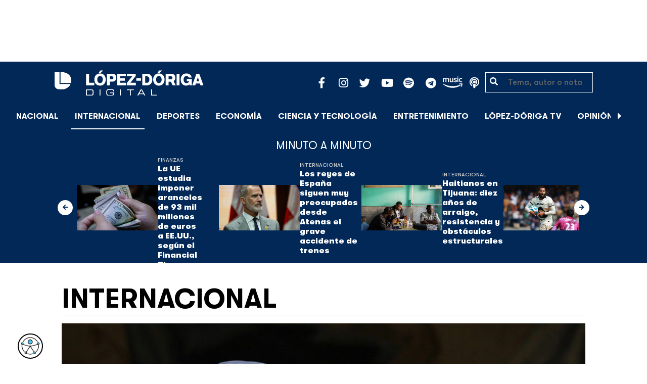

--- FILE ---
content_type: text/html; charset=UTF-8
request_url: https://lopezdoriga.com/sin-categoria/papa-remueve-a-obispo-acusado-de-encubrir-a-sacerdote-abusador/
body_size: 16667
content:
<!DOCTYPE html><html lang="es"><head><meta charset="UTF-8"><meta name="viewport" content="width=device-width, initial-scale=1, shrink-to-fit=no"><link rel='preload' as='image' imagesrcset="https://lopezdoriga.com/wp-content/uploads/2014/09/o-pope-francis-facebook1.jpg 1000w, https://lopezdoriga.com/wp-content/uploads/2014/09/o-pope-francis-facebook1-300x200.jpg 300w, https://lopezdoriga.com/wp-content/uploads/2014/09/o-pope-francis-facebook1-960x640.jpg 960w" imagesizes="(max-width: 800px) 100vw, 800px"><meta name='robots' content='index, follow, max-image-preview:large, max-snippet:-1, max-video-preview:-1' /><link rel='dns-prefetch' href='//cdn.lopezdoriga.com'><link media="all" href="https://lopezdoriga.com/wp-content/cache/autoptimize/css/autoptimize_2e2402a4cd6c5a85b15de52ee7ff9193.css" rel="stylesheet"><title>Papa remueve a obispo acusado de encubrir a sacerdote abusador</title><link rel="preload" href="https://lopezdoriga.com/wp-content/themes/lopezd-theme/assets/webfonts/fa-solid-900.woff2" as="font" type="font/woff2" crossorigin><link rel="preload" href="https://lopezdoriga.com/wp-content/themes/lopezd-theme/assets/webfonts/fa-brands-400.woff2" as="font" type="font/woff2" crossorigin><link rel="preload" href="https://lopezdoriga.com/wp-content/themes/lopezd-theme/assets/webfonts/gtwalsheimpro-bold.ttf" as="font" type="font/ttf" crossorigin><link rel="preload" href="https://lopezdoriga.com/wp-content/themes/lopezd-theme/assets/webfonts/gtwalsheimpro-medium.ttf" as="font" type="font/ttf" crossorigin><link rel="preload" href="https://lopezdoriga.com/wp-content/themes/lopezd-theme/assets/webfonts/gtwalsheimpro-condensedlight.ttf" as="font" type="font/ttf" crossorigin><link rel="canonical" href="https://lopezdoriga.com/sin-categoria/papa-remueve-a-obispo-acusado-de-encubrir-a-sacerdote-abusador/" /><meta property="og:locale" content="es_MX" /><meta property="og:type" content="article" /><meta property="og:title" content="Papa remueve a obispo acusado de encubrir a sacerdote abusador" /><meta property="og:description" content="El Papa Francisco decidió remover de su puesto al obispo paraguayo de Ciudad del Este, Ricardo Livieres Plano, quien ha sido acusado -entre otras cosas- de encubrir a un sacerdote imputado por abuso sexual contra menores. En un breve comunicado, la sala de prensa vaticana informó que el pontífice decidió quitar de su puesto a &hellip; Continued" /><meta property="og:url" content="https://lopezdoriga.com/sin-categoria/papa-remueve-a-obispo-acusado-de-encubrir-a-sacerdote-abusador/" /><meta property="og:site_name" content="López-Dóriga Digital" /><meta property="article:publisher" content="https://www.facebook.com/JoaquinLopezDoriga" /><meta property="article:published_time" content="2014-09-25T18:06:00+00:00" /><meta property="article:modified_time" content="2015-05-10T00:24:11+00:00" /><meta property="og:image" content="https://lopezdoriga.com/wp-content/uploads/2014/09/o-pope-francis-facebook1.jpg" /><meta property="og:image:width" content="1000" /><meta property="og:image:height" content="667" /><meta property="og:image:type" content="image/jpeg" /><meta name="author" content="LopezDorigaTeam" /><meta name="twitter:card" content="summary_large_image" /><meta name="twitter:creator" content="@lopezdoriga" /><meta name="twitter:site" content="@lopezdoriga" /><meta name="twitter:label1" content="Escrito por" /><meta name="twitter:data1" content="LopezDorigaTeam" /><meta name="twitter:label2" content="Tiempo de lectura" /><meta name="twitter:data2" content="4 minutos" /> <script type="application/ld+json" class="yoast-schema-graph">{"@context":"https://schema.org","@graph":[{"@type":"NewsArticle","@id":"https://lopezdoriga.com/sin-categoria/papa-remueve-a-obispo-acusado-de-encubrir-a-sacerdote-abusador/#article","isPartOf":{"@id":"https://lopezdoriga.com/sin-categoria/papa-remueve-a-obispo-acusado-de-encubrir-a-sacerdote-abusador/"},"author":{"name":"LopezDorigaTeam","@id":"https://lopezdoriga.mx/#/schema/person/a39eb95372961d043c14d468a9cf72eb"},"headline":"Papa remueve a obispo acusado de encubrir a sacerdote abusador","datePublished":"2014-09-25T18:06:00+00:00","dateModified":"2015-05-10T00:24:11+00:00","mainEntityOfPage":{"@id":"https://lopezdoriga.com/sin-categoria/papa-remueve-a-obispo-acusado-de-encubrir-a-sacerdote-abusador/"},"wordCount":736,"publisher":{"@id":"https://lopezdoriga.mx/#organization"},"image":{"@id":"https://lopezdoriga.com/sin-categoria/papa-remueve-a-obispo-acusado-de-encubrir-a-sacerdote-abusador/#primaryimage"},"thumbnailUrl":"https://lopezdoriga.com/wp-content/uploads/2014/09/o-pope-francis-facebook1.jpg","keywords":["#vaticano","abuso de menores","papa francisco"],"articleSection":["El Mundo","Internacional","Sin Categoría"],"inLanguage":"es"},{"@type":"WebPage","@id":"https://lopezdoriga.com/sin-categoria/papa-remueve-a-obispo-acusado-de-encubrir-a-sacerdote-abusador/","url":"https://lopezdoriga.com/sin-categoria/papa-remueve-a-obispo-acusado-de-encubrir-a-sacerdote-abusador/","name":"Papa remueve a obispo acusado de encubrir a sacerdote abusador","isPartOf":{"@id":"https://lopezdoriga.mx/#website"},"primaryImageOfPage":{"@id":"https://lopezdoriga.com/sin-categoria/papa-remueve-a-obispo-acusado-de-encubrir-a-sacerdote-abusador/#primaryimage"},"image":{"@id":"https://lopezdoriga.com/sin-categoria/papa-remueve-a-obispo-acusado-de-encubrir-a-sacerdote-abusador/#primaryimage"},"thumbnailUrl":"https://lopezdoriga.com/wp-content/uploads/2014/09/o-pope-francis-facebook1.jpg","datePublished":"2014-09-25T18:06:00+00:00","dateModified":"2015-05-10T00:24:11+00:00","breadcrumb":{"@id":"https://lopezdoriga.com/sin-categoria/papa-remueve-a-obispo-acusado-de-encubrir-a-sacerdote-abusador/#breadcrumb"},"inLanguage":"es","potentialAction":[{"@type":"ReadAction","target":["https://lopezdoriga.com/sin-categoria/papa-remueve-a-obispo-acusado-de-encubrir-a-sacerdote-abusador/"]}]},{"@type":"ImageObject","inLanguage":"es","@id":"https://lopezdoriga.com/sin-categoria/papa-remueve-a-obispo-acusado-de-encubrir-a-sacerdote-abusador/#primaryimage","url":"https://lopezdoriga.com/wp-content/uploads/2014/09/o-pope-francis-facebook1.jpg","contentUrl":"https://lopezdoriga.com/wp-content/uploads/2014/09/o-pope-francis-facebook1.jpg","width":1000,"height":667,"caption":"Internet"},{"@type":"BreadcrumbList","@id":"https://lopezdoriga.com/sin-categoria/papa-remueve-a-obispo-acusado-de-encubrir-a-sacerdote-abusador/#breadcrumb","itemListElement":[{"@type":"ListItem","position":1,"name":"Inicio","item":"https://lopezdoriga.com/"},{"@type":"ListItem","position":2,"name":"Internacional","item":"https://lopezdoriga.mx/internacional/"},{"@type":"ListItem","position":3,"name":"El Mundo","item":"https://lopezdoriga.mx/internacional/el-mundo/"},{"@type":"ListItem","position":4,"name":"Papa remueve a obispo acusado de encubrir a sacerdote abusador"}]},{"@type":"WebSite","@id":"https://lopezdoriga.mx/#website","url":"https://lopezdoriga.mx/","name":"López-Dóriga Digital","description":"Lo más importante que está pasando en México y en el mundo minuto a minuto. Cobertura total en López-Dóriga Digital.","publisher":{"@id":"https://lopezdoriga.mx/#organization"},"potentialAction":[{"@type":"SearchAction","target":{"@type":"EntryPoint","urlTemplate":"https://lopezdoriga.mx/?s={search_term_string}"},"query-input":{"@type":"PropertyValueSpecification","valueRequired":true,"valueName":"search_term_string"}}],"inLanguage":"es"},{"@type":"Organization","@id":"https://lopezdoriga.mx/#organization","name":"López-Dóriga Digital","url":"https://lopezdoriga.mx/","logo":{"@type":"ImageObject","inLanguage":"es","@id":"https://lopezdoriga.mx/#/schema/logo/image/","url":"https://i0.wp.com/lopezdoriga.com/wp-content/uploads/2018/10/lopezdoriga-news.png?fit=1200%2C630&ssl=1","contentUrl":"https://i0.wp.com/lopezdoriga.com/wp-content/uploads/2018/10/lopezdoriga-news.png?fit=1200%2C630&ssl=1","width":1200,"height":630,"caption":"López-Dóriga Digital"},"image":{"@id":"https://lopezdoriga.mx/#/schema/logo/image/"},"sameAs":["https://www.facebook.com/JoaquinLopezDoriga","https://x.com/lopezdoriga","https://www.instagram.com/lopezdoriga/?hl=es","https://youtube.com/channel/UCM-GvgUy0EAZU7ZwXKLarkg"]},{"@type":"Person","@id":"https://lopezdoriga.mx/#/schema/person/a39eb95372961d043c14d468a9cf72eb","name":"LopezDorigaTeam","image":{"@type":"ImageObject","inLanguage":"es","@id":"https://lopezdoriga.mx/#/schema/person/image/","url":"https://secure.gravatar.com/avatar/cf2e58e63360c6fe6e898812b7a85e22d4e0ae97d79cdd7e67e7791d93867b89?s=96&d=mm&r=g","contentUrl":"https://secure.gravatar.com/avatar/cf2e58e63360c6fe6e898812b7a85e22d4e0ae97d79cdd7e67e7791d93867b89?s=96&d=mm&r=g","caption":"LopezDorigaTeam"},"url":"https://lopezdoriga.com/author/lopezdorigateam/"}]}</script> <link rel='dns-prefetch' href='//www.googletagmanager.com' /><link rel='dns-prefetch' href='//stats.wp.com' /><link rel='preconnect' href='//c0.wp.com' /><link rel="alternate" type="application/rss+xml" title="López-Dóriga Digital &raquo; Feed" href="https://lopezdoriga.com/feed/" /><link rel="alternate" title="oEmbed (JSON)" type="application/json+oembed" href="https://lopezdoriga.com/wp-json/oembed/1.0/embed?url=https%3A%2F%2Flopezdoriga.com%2Fsin-categoria%2Fpapa-remueve-a-obispo-acusado-de-encubrir-a-sacerdote-abusador%2F" /><link rel="alternate" title="oEmbed (XML)" type="text/xml+oembed" href="https://lopezdoriga.com/wp-json/oembed/1.0/embed?url=https%3A%2F%2Flopezdoriga.com%2Fsin-categoria%2Fpapa-remueve-a-obispo-acusado-de-encubrir-a-sacerdote-abusador%2F&#038;format=xml" /> <script src="https://lopezdoriga.com/wp-includes/js/jquery/jquery.min.js?ver=3.7.1" id="jquery-core-js" type="pmdelayedscript" data-cfasync="false" data-no-optimize="1" data-no-defer="1" data-no-minify="1"></script> 
 <script src="https://www.googletagmanager.com/gtag/js?id=GT-K46MJNK" id="google_gtagjs-js" async type="pmdelayedscript" data-cfasync="false" data-no-optimize="1" data-no-defer="1" data-no-minify="1"></script> <script id="google_gtagjs-js-after" type="pmdelayedscript" data-cfasync="false" data-no-optimize="1" data-no-defer="1" data-no-minify="1">window.dataLayer = window.dataLayer || [];function gtag(){dataLayer.push(arguments);}
gtag("set","linker",{"domains":["lopezdoriga.com"]});
gtag("js", new Date());
gtag("set", "developer_id.dZTNiMT", true);
gtag("config", "GT-K46MJNK");
//# sourceURL=google_gtagjs-js-after</script> <link rel="https://api.w.org/" href="https://lopezdoriga.com/wp-json/" /><link rel="alternate" title="JSON" type="application/json" href="https://lopezdoriga.com/wp-json/wp/v2/posts/6979" /><meta name="generator" content="Site Kit by Google 1.168.0" /><script type="pmdelayedscript" data-cfasync="false" data-no-optimize="1" data-no-defer="1" data-no-minify="1">window.dataLayer = window.dataLayer || [];function gtag(){dataLayer.push(arguments);}gtag("js", new Date());gtag("config", "UA-50906806-1");</script><script type="pmdelayedscript" data-cfasync="false" data-no-optimize="1" data-no-defer="1" data-no-minify="1">//window.setInterval(()=>{if(window.googletag && googletag.pubadsReady) {console.log("Refreshing...");googletag.pubads().refresh()}},15000);</script> <script type='text/javascript'>const ThemeSetup ={"page":{"postID":"6979","is_single":"true","is_homepage":"false","is_singular":"true","is_archive":"false","post_type":"post","tags":["vaticano","abuso-de-menores","papa-francisco"],"canal":["El Mundo","Internacional","Sin Categor\u00eda"],"hide_ads":"false","exclude_adunits":[]},"canRefresh":false,"activeID":6979,"ajaxurl":"https:\/\/lopezdoriga.com\/wp-admin\/admin-ajax.php","promotedTTL":86400,"ads":{"refreshAds":true,"refresh_time":30,"prefix":"ld","network":"76814929","enableInRead":true,"inReadParagraph":3,"enableMultipleInRead":true,"inReadLimit":2,"loadOnScroll":false},"promoted":[],"loadmore":{"next":[1762122,1762120,1762114,1762111,1762109],"previous":"","initial":6979,"current":6979,"current_slug":"\/sin-categoria\/papa-remueve-a-obispo-acusado-de-encubrir-a-sacerdote-abusador\/","counter":1,"max_page":5,"previous_ids":[6979],"cats":[25]}};</script> <script type="application/ld+json">{"@context": "https://schema.org","@type": "BreadcrumbList","itemListElement": [{
            "@type": "ListItem",
            "position": 1,
            "name": "López-Dóriga Digital",
            "item": "https://lopezdoriga.com"
        },{
                "@type": "ListItem",
                "position": 2,
                "name": "Internacional",
                "item": "https://lopezdoriga.com/internacional/"
            },{
                "@type": "ListItem",
                "position": 3,
                "name": "El Mundo",
                "item": "https://lopezdoriga.com/internacional/el-mundo/"
            }]}</script> <link rel="apple-touch-icon" sizes="57x57" href="https://lopezdoriga.com/wp-content/themes/lopezd-theme/dist/images/icons/apple-touch-icon-57x57.png"><link rel="apple-touch-icon" sizes="60x60" href="https://lopezdoriga.com/wp-content/themes/lopezd-theme/dist/images/icons/apple-touch-icon-60x60.png"><link rel="apple-touch-icon" sizes="72x72" href="https://lopezdoriga.com/wp-content/themes/lopezd-theme/dist/images/icons/apple-touch-icon-72x72.png"><link rel="apple-touch-icon" sizes="76x76" href="https://lopezdoriga.com/wp-content/themes/lopezd-theme/dist/images/icons/apple-touch-icon-76x76.png"><link rel="apple-touch-icon" sizes="114x114" href="https://lopezdoriga.com/wp-content/themes/lopezd-theme/dist/images/icons/apple-touch-icon-114x114.png"><link rel="apple-touch-icon" sizes="120x120" href="https://lopezdoriga.com/wp-content/themes/lopezd-theme/dist/images/icons/apple-touch-icon-120x120.png"><link rel="apple-touch-icon" sizes="144x144" href="https://lopezdoriga.com/wp-content/themes/lopezd-theme/dist/images/icons/apple-touch-icon-144x144.png"><link rel="apple-touch-icon" sizes="152x152" href="https://lopezdoriga.com/wp-content/themes/lopezd-theme/dist/images/icons/apple-touch-icon-152x152.png"><link rel="apple-touch-icon" sizes="180x180" href="https://lopezdoriga.com/wp-content/themes/lopezd-theme/dist/images/icons/apple-touch-icon-180x180.png"><link rel="icon" type="image/png" sizes="32x32" href="https://lopezdoriga.com/wp-content/themes/lopezd-theme/dist/images/icons/favicon-32x32.png"><link rel="icon" type="image/png" sizes="192x192" href="https://lopezdoriga.com/wp-content/themes/lopezd-theme/dist/images/icons/android-chrome-192x192.png"><link rel="icon" type="image/png" sizes="16x16" href="https://lopezdoriga.com/wp-content/themes/lopezd-theme/dist/images/icons/favicon-16x16.png"><link rel="manifest" href="https://lopezdoriga.com/wp-content/themes/lopezd-theme/dist/images/icons/site.webmanifest"><link rel="mask-icon" href="https://lopezdoriga.com/wp-content/themes/lopezd-theme/dist/images/icons/safari-pinned-tab.svg" color="#000000"><meta name="msapplication-TileColor" content="#000000"><meta name="msapplication-TileImage" content="https://lopezdoriga.com/wp-content/themes/lopezd-theme/dist/images/icons/mstile-144x144.png"><meta name="theme-color" content="#000000"><link rel="shortlink" href="https://lopezdoriga.com?p=6979" /> <script type="pmdelayedscript" data-cfasync="false" data-no-optimize="1" data-no-defer="1" data-no-minify="1">//window.setInterval(()=>{if(window.googletag && googletag.pubadsReady) {console.log("Refreshing...");googletag.pubads().refresh()}},20000);</script> <script async src="https://t.seedtag.com/t/8575-2324-01.js" type="pmdelayedscript" data-cfasync="false" data-no-optimize="1" data-no-defer="1" data-no-minify="1"></script> <link rel="icon" href="https://lopezdoriga.com/wp-content/uploads/2018/02/ld-logo120-50x50.jpg" sizes="32x32" /><link rel="icon" href="https://lopezdoriga.com/wp-content/uploads/2018/02/ld-logo120.jpg" sizes="192x192" /><link rel="apple-touch-icon" href="https://lopezdoriga.com/wp-content/uploads/2018/02/ld-logo120.jpg" /><meta name="msapplication-TileImage" content="https://lopezdoriga.com/wp-content/uploads/2018/02/ld-logo120.jpg" /> <noscript><style>.perfmatters-lazy[data-src]{display:none !important;}</style></noscript> <script id="navegg" type="pmdelayedscript" data-perfmatters-type="text/javascript" data-cfasync="false" data-no-optimize="1" data-no-defer="1" data-no-minify="1">(function(n,v,g){o="Navegg";if(!n[o]){
		a=v.createElement('script');a.src=g;b=document.getElementsByTagName('script')[0];
		b.parentNode.insertBefore(a,b);n[o]=n[o]||function(parms){
		n[o].q=n[o].q||[];n[o].q.push([this, parms])};}})
	(window, document, 'https://tag.navdmp.com/universal.min.js');
	window.naveggReady = window.naveggReady||[];
	window.nvg75741 = new Navegg({
		acc: 75741
	});</script> <meta name="google-site-verification" content="hV_64eJYYPmf6jbGBP4qpnRnimK9pQyxQFfACviJqIo" />  <script type="pmdelayedscript" data-cfasync="false" data-no-optimize="1" data-no-defer="1" data-no-minify="1">!function(f,b,e,v,n,t,s)
  {if(f.fbq)return;n=f.fbq=function(){n.callMethod?
  n.callMethod.apply(n,arguments):n.queue.push(arguments)};
  if(!f._fbq)f._fbq=n;n.push=n;n.loaded=!0;n.version='2.0';
  n.queue=[];t=b.createElement(e);t.async=!0;
  t.src=v;s=b.getElementsByTagName(e)[0];
  s.parentNode.insertBefore(t,s)}(window, document,'script',
  'https://connect.facebook.net/en_US/fbevents.js');
  fbq('init', '641506476190363');
  fbq('track', 'PageView');</script> <noscript><img height="1" width="1" style="display:none"
 src="https://www.facebook.com/tr?id=641506476190363&ev=PageView&noscript=1"
/></noscript>  <script type="pmdelayedscript" data-cfasync="false" data-no-optimize="1" data-no-defer="1" data-no-minify="1">var _comscore = _comscore || [];
  _comscore.push({ c1: "2", c2: "31501735" });
  (function() {
    var s = document.createElement("script"), el = document.getElementsByTagName("script")[0]; s.async = true;
    s.src = (document.location.protocol == "https:" ? "https://sb" : "http://b") + ".scorecardresearch.com/beacon.js";
    el.parentNode.insertBefore(s, el);
  })();</script> <noscript> <img src="https://sb.scorecardresearch.com/p?c1=2&c2=31501735&cv=2.0&cj=1" /> </noscript>  <script type="text/javascript">(function() {
        var i7e_e = document.createElement("script"),
            i7e_t = window.location.host,
            i7e_n = "es-US";

        i7e_e.type = "text/javascript",
        i7e_t = "lopezdoriga.inklusion.incluirt.com",
        i7e_n = "es-US",
        i7e_e.src = ("https:" == document.location.protocol ? "https://" : "http://") + i7e_t + "/inklusion/js/frameworks_initializer.js?lng=" + i7e_n,
        document.getElementsByTagName("head")[0].appendChild(i7e_e),
        i7e_e.src;
        i7e_tab = true;
        i7e_border = "#000000"; //color de borde
        i7e_bg = "#012857"; //color de fondo del texto de Inklusion
    })()</script> <script async src="https://pagead2.googlesyndication.com/pagead/js/adsbygoogle.js?client=ca-pub-7689687428425610"
     crossorigin="anonymous"></script> </head><body data-ld="true" class="wp-singular post-template-default single single-post postid-6979 single-format-standard wp-theme-lopezd-theme papa-remueve-a-obispo-acusado-de-encubrir-a-sacerdote-abusador sidebar-primary category-el-mundo category-internacional category-sin-categoria"> <script async src="https://securepubads.g.doubleclick.net/tag/js/gpt.js" type="pmdelayedscript" data-cfasync="false" data-no-optimize="1" data-no-defer="1" data-no-minify="1"></script> <div id="gpt-passback"> <script type="pmdelayedscript" data-cfasync="false" data-no-optimize="1" data-no-defer="1" data-no-minify="1">window.googletag = window.googletag || {cmd: []};
		googletag.cmd.push(function() {
		googletag.defineSlot('/76814929/ld/ros-i-dos', [1, 1], 'gpt-passback').addService(googletag.pubads());
		googletag.enableServices();
		googletag.display('gpt-passback');
		});</script> </div><div id="wrapper"><div class="ad-fixed-top sticky-top sticky-header" data-ad-top="true" data-sticky-margin="0" data-detach-sticky="true"><div class="ad-container dfp-ad-unit ad-billboard ad-superbanner" id="ros-top-a-696d99da30df0" data-ad-type="billboard" data-slot="ros-top-a" data-ad-setup='{"postID":6979,"css":"ad-superbanner","canRefresh":true,"mappings":[],"infinitescroll":false}' data-ad-loaded="0"></div></div><header id="masthead" class="container-fluid top-header-holder"><div class="row align-items-center no-gutters justify-content-center"><div class="col-1 order-md-4 d-md-none text-left order-2"> <a href="#menubar-toggler" data-toggle="modal" data-target="#menu-left" aria-controls="main-left-nav" title="Menú" class="header-link"><i class="fas fa-bars"></i></a></div><div class="col-9 col-lg-3 flex-fill text-center text-lg-left py-2 order-3 order-lg-1"><div class="logo"> <a href="/"><img src="https://lopezdoriga.com/wp-content/themes/lopezd-theme/assets/images/ld-logo-white.svg" alt="Lopez Doriga" height="50" width="297"></a></div></div><div class="col-12 col-md-12 col-lg-5 d-flex justify-content-center justify-content-md-center justify-content-lg-end header-container__icons order-1 order-lg-2"><div class="social-media-holder"><ul class='social-media-icons'><li> <a class="social-icon-facebook" target="_blank" href="https://www.facebook.com/JoaquinLopezDoriga/" rel="noopener noreferrer"> <span class="fa-stack fa-2x"> <i class="fas fa-circle fa-stack-2x"></i> <i class="fab fa-facebook-f fa-social-icon fa-inverse fa-stack-1x" title="facebook icon"></i> </span> </a></li><li> <a class="social-icon-instagram" target="_blank" href="https://www.instagram.com/lopezdoriga/?hl=es" rel="noopener noreferrer"> <span class="fa-stack fa-2x"> <i class="fas fa-circle fa-stack-2x"></i> <i class="fab fa-instagram fa-social-icon fa-inverse fa-stack-1x" title="instagram icon"></i> </span> </a></li><li> <a class="social-icon-twitter" target="_blank" href="https://twitter.com/lopezdoriga" rel="noopener noreferrer"> <span class="fa-stack fa-2x"> <i class="fas fa-circle fa-stack-2x"></i> <i class="fab fa-twitter fa-social-icon fa-inverse fa-stack-1x" title="twitter icon"></i> </span> </a></li><li> <a class="social-icon-youtube" target="_blank" href="https://youtube.com/channel/UCM-GvgUy0EAZU7ZwXKLarkg" rel="noopener noreferrer"> <span class="fa-stack fa-2x"> <i class="fas fa-circle fa-stack-2x"></i> <i class="fab fa-youtube fa-social-icon fa-inverse fa-stack-1x" title="youtube icon"></i> </span> </a></li><li> <a class="social-icon-spotify" target="_blank" href="https://open.spotify.com/show/6PKa0zzFOjlRVANLKKWrxp" rel="noopener noreferrer"> <span class="fa-stack fa-2x"> <i class="fas fa-circle fa-stack-2x"></i> <i class="fab fa-spotify fa-social-icon fa-inverse fa-stack-1x" title="spotify icon"></i> </span> </a></li><li> <a class="social-icon-telegram" target="_blank" href="https://t.me/LopezDorigaCom" rel="noopener noreferrer"> <span class="fa-stack fa-2x"> <i class="fas fa-circle fa-stack-2x"></i> <i class="fab fa-telegram fa-social-icon fa-inverse fa-stack-1x" title="telegram icon"></i> </span> </a></li><li> <a class="social-icon-amazon" target="_blank" href="https://music.amazon.com.mx/podcasts/68a0978e-29a1-4e08-9a69-f17eb4bfab8b/joaqu%C3%ADn-l%C3%B3pez-d%C3%B3riga" rel="noopener noreferrer"> <span class="fa-stack fa-2x"> <i class="fas fa-circle fa-stack-2x"></i> <i class="fax-amazonmusic fa-social-icon fa-inverse fa-stack-1x" title="amazon icon"></i> </span> </a></li><li> <a class="social-icon-itunes" target="_blank" href="https://podcasts.apple.com/mx/podcast/joaqu%C3%ADn-l%C3%B3pez-d%C3%B3riga/id1487585093" rel="noopener noreferrer"> <span class="fa-stack fa-2x"> <i class="fas fa-circle fa-stack-2x"></i> <i class="fas fa-podcast fa-social-icon fa-inverse fa-stack-1x" title="itunes icon"></i> </span> </a></li></ul></div></div><div class="col-2 order-md-6 col-lg-2 text-center d-none d-lg-block"><form class="search-form" role="search" method="get" action="https://lopezdoriga.com/"><div class="input-group"> <i class="fas fa-search"></i> <input type="text" name="s" class="form-control" placeholder="Tema, autor o nota" /></div></form></div></div></header><div id="nav-sticky" class="sticky-top navbar-sticky"><nav id="main-navigation" class="navbar main-navbar navbar-expand"><div class="logo-navbar navbar-brand"> <a href="/" class="logo-desktop"><img src="https://lopezdoriga.com/wp-content/themes/lopezd-theme/assets/images/ld-logo-white.svg" alt="Lopez Doriga" width="267" height="62"></a> <a href="/" class="logo-mobile"><img src="https://lopezdoriga.com/wp-content/themes/lopezd-theme/assets/images/ld-logo-white.svg" alt="Lopez Doriga" width="267" height="62"></a></div><div class="navbar-brand mx-2 hideOnSticky"> <button class="scroll-control scroll-control-prev d-none" data-scroll-container="main-menu-scroll" aria-label="Avanzar a la izquierda"><i class="fas fa-caret-left"></i></button></div><div class="navbar-collapse justify-content-lg-center navbar-scroll-contain hideOnSticky"><ul id="main-menu-scroll" class="navbar-nav scrolling-wrapper scroll-with-controls scroll"><li itemscope="itemscope" itemtype="https://www.schema.org/SiteNavigationElement" id="menu-item-39261" class="menu-item menu-item-type-taxonomy menu-item-object-category nav-item menu-item-39261"><a data-category-id="7" title="Nacional" href="https://lopezdoriga.com/nacional/" class="nav-link">Nacional</a></li><li itemscope="itemscope" itemtype="https://www.schema.org/SiteNavigationElement" id="menu-item-39262" class="menu-item menu-item-type-taxonomy menu-item-object-category current-post-ancestor current-menu-parent current-post-parent nav-item menu-item-39262 active"><a aria-current="page" data-category-id="15" title="Internacional" href="https://lopezdoriga.com/internacional/" class="nav-link">Internacional</a></li><li itemscope="itemscope" itemtype="https://www.schema.org/SiteNavigationElement" id="menu-item-39278" class="menu-item menu-item-type-taxonomy menu-item-object-category nav-item menu-item-39278"><a data-category-id="5" title="Deportes" href="https://lopezdoriga.com/deportes/" class="nav-link">Deportes</a></li><li itemscope="itemscope" itemtype="https://www.schema.org/SiteNavigationElement" id="menu-item-39280" class="menu-item menu-item-type-taxonomy menu-item-object-category nav-item menu-item-39280"><a data-category-id="42" title="Economía" href="https://lopezdoriga.com/economia-y-finanzas/" class="nav-link">Economía</a></li><li itemscope="itemscope" itemtype="https://www.schema.org/SiteNavigationElement" id="menu-item-39277" class="menu-item menu-item-type-taxonomy menu-item-object-category nav-item menu-item-39277"><a data-category-id="47" title="Ciencia y Tecnología" href="https://lopezdoriga.com/ciencia-tecnologia/" class="nav-link">Ciencia y Tecnología</a></li><li itemscope="itemscope" itemtype="https://www.schema.org/SiteNavigationElement" id="menu-item-39276" class="menu-item menu-item-type-taxonomy menu-item-object-category nav-item menu-item-39276"><a data-category-id="13" title="Entretenimiento" href="https://lopezdoriga.com/entretenimiento/" class="nav-link">Entretenimiento</a></li><li itemscope="itemscope" itemtype="https://www.schema.org/SiteNavigationElement" id="menu-item-109881" class="menu-item menu-item-type-custom menu-item-object-custom nav-item menu-item-109881"><a title="López-Dóriga TV" href="https://lopezdoriga.com/lopez-doriga-tv/" class="nav-link">López-Dóriga TV</a></li><li itemscope="itemscope" itemtype="https://www.schema.org/SiteNavigationElement" id="menu-item-95091" class="menu-item menu-item-type-custom menu-item-object-custom nav-item menu-item-95091"><a title="﻿Opinión" href="https://lopezdoriga.com/opinion/" class="nav-link">﻿Opinión</a></li><li itemscope="itemscope" itemtype="https://www.schema.org/SiteNavigationElement" id="menu-item-1370212" class="lastnews menu-item menu-item-type-post_type menu-item-object-page current_page_parent nav-item menu-item-1370212 active"><a aria-current="page" title="Últimas Noticias" href="https://lopezdoriga.com/ultimas-noticias/" class="nav-link">Últimas Noticias</a></li></ul></div><div class="navbar-brand mx-2 hideOnSticky"> <button class="scroll-control scroll-control-next d-m-block" data-scroll-container="main-menu-scroll" aria-label="Avanzar a la derecha"><i class="fas fa-caret-right"></i></button></div><div class="navbar-brand d-none d-lg-block"> <a href="#search" class="search_icon" alt="Buscar" title="Buscar"><i class="fas fa-search"></i></a></div><div class="navbar-brand d-block d-md-none navbar-burger"> <a href="#menubar-toggler" data-toggle="modal" data-target="#menu-left" aria-controls="main-left-nav" title="Menú" class="header-link"><i class="fas fa-bars"></i></a></div></nav></div><div class="ad-container dfp-ad-unit ad-interstitial " id="ros-i-696d99da31d0c" data-ad-type="interstitial" data-slot="ros-i" data-ad-setup='{"postID":6979,"css":"","canRefresh":false,"mappings":[],"infinitescroll":false}' data-ad-loaded="0"></div><main class="site-main" role="main"><section class="seccion container-lastest"><div class="container col-12"><h2 class="heading-container">Minuto a Minuto</h2></div><div class="container-fluid col-lg-12 col-xl-12"><div class="row align-items-center no-gutters justify-content-center"><div class="col-12 col-lg-10 col-xl-10 d-flex"><div class="navbar-brand mx-0 mx-md-2"> <button class="scroll-control scroll-control-prev siemaLastestPrev" data-scroll-container="lastest-posts-scroll" aria-label="Avanzar a la izquierda"><i class="fas fa-arrow-left"></i></button></div><div class="siemaLastest" id="lastest-posts-scroll" data-siemastatus="inactive"><div class="scrolling-wrapper__item"><div class="box-item"> <button class="scrolling-wrapper__item__btn web-story-item" onclick="window.location = 'https://lopezdoriga.com/economia-y-finanzas/la-ue-estudia-imponer-aranceles-de-93-mil-millones-de-euros-a-ee-uu-segun-el-financial-times/';" data-story-url="https://lopezdoriga.com/economia-y-finanzas/la-ue-estudia-imponer-aranceles-de-93-mil-millones-de-euros-a-ee-uu-segun-el-financial-times/"> <img src="https://lopezdoriga.com/wp-content/uploads/2025/11/b29e33023284511e760b88bdb0b9fad590cd1671w-1024x683.jpg" class=" wp-post-image img-responsive " alt="La UE estudia imponer aranceles de 93 mil millones de euros a EE.UU., según el Financial Times" title="La UE estudia imponer aranceles de 93 mil millones de euros a EE.UU., según el Financial Times" decoding="async" srcset="https://lopezdoriga.com/wp-content/uploads/2025/11/b29e33023284511e760b88bdb0b9fad590cd1671w-1024x683.jpg 1024w, https://lopezdoriga.com/wp-content/uploads/2025/11/b29e33023284511e760b88bdb0b9fad590cd1671w-300x200.jpg 300w, https://lopezdoriga.com/wp-content/uploads/2025/11/b29e33023284511e760b88bdb0b9fad590cd1671w-768x512.jpg 768w, https://lopezdoriga.com/wp-content/uploads/2025/11/b29e33023284511e760b88bdb0b9fad590cd1671w-1536x1024.jpg 1536w, https://lopezdoriga.com/wp-content/uploads/2025/11/b29e33023284511e760b88bdb0b9fad590cd1671w.jpg 1920w" sizes="(max-width: 800px) 100vw, 800px" /> </button><div class="lastest-title"> <span class="category"> <a href="https://lopezdoriga.com/economia-y-finanzas/">Economía y Finanzas</a> </span> <a class="titulo" href="https://lopezdoriga.com/economia-y-finanzas/la-ue-estudia-imponer-aranceles-de-93-mil-millones-de-euros-a-ee-uu-segun-el-financial-times/"> La UE estudia imponer aranceles de 93 mil millones de euros a EE.UU., según el Financial Times </a><div class="excerpt">Esta lista arancelaria se preparó el año pasado y se suspendió hasta el 6 de febrero para evitar una guerra comercial a gran escala</div></div></div></div><div class="scrolling-wrapper__item"><div class="box-item"> <button class="scrolling-wrapper__item__btn web-story-item" onclick="window.location = 'https://lopezdoriga.com/internacional/los-reyes-de-espana-siguen-muy-preocupados-desde-atenas-el-grave-accidente-de-trenes/';" data-story-url="https://lopezdoriga.com/internacional/los-reyes-de-espana-siguen-muy-preocupados-desde-atenas-el-grave-accidente-de-trenes/"> <img src="https://lopezdoriga.com/wp-content/uploads/2024/09/rey-felipe-vi-espana-1024x683.jpg" class=" wp-post-image img-responsive " alt="Los reyes de España siguen muy preocupados desde Atenas el grave accidente de trenes" title="Los reyes de España siguen muy preocupados desde Atenas el grave accidente de trenes" decoding="async" srcset="https://lopezdoriga.com/wp-content/uploads/2024/09/rey-felipe-vi-espana-1024x683.jpg 1024w, https://lopezdoriga.com/wp-content/uploads/2024/09/rey-felipe-vi-espana-300x200.jpg 300w, https://lopezdoriga.com/wp-content/uploads/2024/09/rey-felipe-vi-espana-768x512.jpg 768w, https://lopezdoriga.com/wp-content/uploads/2024/09/rey-felipe-vi-espana-1536x1024.jpg 1536w, https://lopezdoriga.com/wp-content/uploads/2024/09/rey-felipe-vi-espana.jpg 1920w" sizes="(max-width: 800px) 100vw, 800px" /> </button><div class="lastest-title"> <span class="category"> <a href="https://lopezdoriga.com/internacional/">Internacional</a> </span> <a class="titulo" href="https://lopezdoriga.com/internacional/los-reyes-de-espana-siguen-muy-preocupados-desde-atenas-el-grave-accidente-de-trenes/"> Los reyes de España siguen muy preocupados desde Atenas el grave accidente de trenes </a><div class="excerpt">El accidente ocurrió esta tarde al descarrilar un convoy con más de 300 pasajeros y chocar con otro que circulaba por la vía contigua, a la altura de Adamuz, en Córdoba</div></div></div></div><div class="scrolling-wrapper__item"><div class="box-item"> <button class="scrolling-wrapper__item__btn web-story-item" onclick="window.location = 'https://lopezdoriga.com/internacional/haitianos-en-tijuana-diez-anos-de-arraigo-resistencia-y-obstaculos-estructurales/';" data-story-url="https://lopezdoriga.com/internacional/haitianos-en-tijuana-diez-anos-de-arraigo-resistencia-y-obstaculos-estructurales/"> <img src="https://lopezdoriga.com/wp-content/uploads/2026/01/haitianos-en-tijuana-diez-anos-de-arraigo-resistencia-y-obstaculos-estructurales-2-1024x678.jpg" class=" wp-post-image img-responsive " alt="Haitianos en Tijuana: diez años de arraigo, resistencia y obstáculos estructurales" title="Haitianos en Tijuana: diez años de arraigo, resistencia y obstáculos estructurales" decoding="async" srcset="https://lopezdoriga.com/wp-content/uploads/2026/01/haitianos-en-tijuana-diez-anos-de-arraigo-resistencia-y-obstaculos-estructurales-2-1024x678.jpg 1024w, https://lopezdoriga.com/wp-content/uploads/2026/01/haitianos-en-tijuana-diez-anos-de-arraigo-resistencia-y-obstaculos-estructurales-2-300x199.jpg 300w, https://lopezdoriga.com/wp-content/uploads/2026/01/haitianos-en-tijuana-diez-anos-de-arraigo-resistencia-y-obstaculos-estructurales-2-768x509.jpg 768w, https://lopezdoriga.com/wp-content/uploads/2026/01/haitianos-en-tijuana-diez-anos-de-arraigo-resistencia-y-obstaculos-estructurales-2.jpg 1200w" sizes="(max-width: 800px) 100vw, 800px" /> </button><div class="lastest-title"> <span class="category"> <a href="https://lopezdoriga.com/internacional/">Internacional</a> </span> <a class="titulo" href="https://lopezdoriga.com/internacional/haitianos-en-tijuana-diez-anos-de-arraigo-resistencia-y-obstaculos-estructurales/"> Haitianos en Tijuana: diez años de arraigo, resistencia y obstáculos estructurales </a><div class="excerpt">El flujo haitiano hacia México se intensificó tras el terremoto del 12 de enero de 2010, que dejó más de 200 mil muertos y millones de personas desplazadas en Haití</div></div></div></div><div class="scrolling-wrapper__item"><div class="box-item"> <button class="scrolling-wrapper__item__btn web-story-item" onclick="window.location = 'https://lopezdoriga.com/deportes/juninho-rescata-el-empate-para-pumas-ante-leon/';" data-story-url="https://lopezdoriga.com/deportes/juninho-rescata-el-empate-para-pumas-ante-leon/"> <img src="https://lopezdoriga.com/wp-content/uploads/2026/01/juninho-rescata-el-empate-para-pumas-ante-leon-3-1024x683.jpg" class=" wp-post-image img-responsive " alt="Juninho rescata el empate para Pumas ante León" title="Juninho rescata el empate para Pumas ante León" decoding="async" srcset="https://lopezdoriga.com/wp-content/uploads/2026/01/juninho-rescata-el-empate-para-pumas-ante-leon-3-1024x683.jpg 1024w, https://lopezdoriga.com/wp-content/uploads/2026/01/juninho-rescata-el-empate-para-pumas-ante-leon-3-300x200.jpg 300w, https://lopezdoriga.com/wp-content/uploads/2026/01/juninho-rescata-el-empate-para-pumas-ante-leon-3-768x512.jpg 768w, https://lopezdoriga.com/wp-content/uploads/2026/01/juninho-rescata-el-empate-para-pumas-ante-leon-3.jpg 1200w" sizes="(max-width: 800px) 100vw, 800px" /> </button><div class="lastest-title"> <span class="category"> <a href="https://lopezdoriga.com/deportes/">Deportes</a> </span> <a class="titulo" href="https://lopezdoriga.com/deportes/juninho-rescata-el-empate-para-pumas-ante-leon/"> Juninho rescata el empate para Pumas ante León </a><div class="excerpt">El colombiano Diber Cambindo le dio ventaja a León, alcanzado en el segundo tiempo por un cabezazo de Juninho</div></div></div></div><div class="scrolling-wrapper__item"><div class="box-item"> <button class="scrolling-wrapper__item__btn web-story-item" onclick="window.location = 'https://lopezdoriga.com/deportes/recogepelotas-se-desmaya-durante-abierto-de-australia-tenista-la-ayudo/';" data-story-url="https://lopezdoriga.com/deportes/recogepelotas-se-desmaya-durante-abierto-de-australia-tenista-la-ayudo/"> <img src="https://lopezdoriga.com/wp-content/uploads/2026/01/caida-de-recogepelotas-durante-el-abierto-de-australia-1024x631.jpg" class=" wp-post-image img-responsive " alt="Recogepelotas se desmaya durante Abierto de Australia; tenista la ayudó" title="Recogepelotas se desmaya durante Abierto de Australia; tenista la ayudó" decoding="async" srcset="https://lopezdoriga.com/wp-content/uploads/2026/01/caida-de-recogepelotas-durante-el-abierto-de-australia-1024x631.jpg 1024w, https://lopezdoriga.com/wp-content/uploads/2026/01/caida-de-recogepelotas-durante-el-abierto-de-australia-300x185.jpg 300w, https://lopezdoriga.com/wp-content/uploads/2026/01/caida-de-recogepelotas-durante-el-abierto-de-australia-768x474.jpg 768w, https://lopezdoriga.com/wp-content/uploads/2026/01/caida-de-recogepelotas-durante-el-abierto-de-australia.jpg 1200w" sizes="(max-width: 800px) 100vw, 800px" /> </button><div class="lastest-title"> <span class="category"> <a href="https://lopezdoriga.com/deportes/">Deportes</a> </span> <a class="titulo" href="https://lopezdoriga.com/deportes/recogepelotas-se-desmaya-durante-abierto-de-australia-tenista-la-ayudo/"> Recogepelotas se desmaya durante Abierto de Australia; tenista la ayudó </a><div class="excerpt">La tenista Zeynep Sonmez auxilió a la recogepelotas que se desmayó durante el Abierto de Australia</div></div></div></div><div class="scrolling-wrapper__item"><div class="box-item"> <button class="scrolling-wrapper__item__btn web-story-item" onclick="window.location = 'https://lopezdoriga.com/ultimas-noticias/';" data-story-url="https://lopezdoriga.com/ultimas-noticias/"> <img loading="lazy" width="100" height="100" src="/wp-content/themes/lopezd-theme/assets/images/icono.svg?v=2" alt="Entradas de prueba" title="Ver Más Noticias"></button> <span class="lastest-title"> <a href="https://lopezdoriga.com/ultimas-noticias/"><b>Ver más noticias</b></a> </span></div></div></div><div class="navbar-brand mx-0 mx-md-2"> <button class="scroll-control scroll-control-next siemaLastestNext" data-scroll-container="lastest-posts-scroll" aria-label="Avanzar a la derecha"><i class="fas fa-arrow-right"></i></button></div></div></div></div></section><section class="articles-container py-2"><article data-postid="6979" id="post-6979" class="post article-layout container-fluid post-6979 type-post status-publish format-standard has-post-thumbnail hentry category-el-mundo category-internacional category-sin-categoria tag-vaticano tag-abuso-de-menores tag-papa-francisco" data-slug='/sin-categoria/papa-remueve-a-obispo-acusado-de-encubrir-a-sacerdote-abusador/' data-post-id='6979' data-meta='{&quot;id&quot;:&quot;6979&quot;,&quot;infinitescroll_off&quot;:&quot;false&quot;,&quot;exclude_adunits&quot;:[],&quot;hide_adx&quot;:&quot;false&quot;,&quot;hide_ads&quot;:&quot;false&quot;,&quot;canal&quot;:[&quot;El Mundo&quot;,&quot;Internacional&quot;,&quot;Sin Categor\u00eda&quot;],&quot;tags&quot;:[&quot;vaticano&quot;,&quot;abuso-de-menores&quot;,&quot;papa-francisco&quot;],&quot;seo&quot;:&quot;Papa remueve a obispo acusado de encubrir a sacerdote abusador&quot;}' ><div class="row"><div class="entry-content entry-grid mx-auto col-12 col-lg-12 col-xl-10"><div class="entry-grid__content-area entry-main-text"><header class="entry-header mb-4"><div class="entry-info entry-info-cat  mb-0 mb-lg-3"> <a class="my-3 article-item__cat bordered-title align-self-center" href="https://lopezdoriga.com/internacional/">Internacional</a></div><div class="post-thumbnail m-0 mb-2"><div class="photo-container"> <img src="https://lopezdoriga.com/wp-content/uploads/2014/09/o-pope-francis-facebook1.jpg" class="w-100 wp-post-image img-responsive " alt="Papa remueve a obispo acusado de encubrir a sacerdote abusador" title="Papa remueve a obispo acusado de encubrir a sacerdote abusador" decoding="async" srcset="https://lopezdoriga.com/wp-content/uploads/2014/09/o-pope-francis-facebook1.jpg 1000w, https://lopezdoriga.com/wp-content/uploads/2014/09/o-pope-francis-facebook1-300x200.jpg 300w, https://lopezdoriga.com/wp-content/uploads/2014/09/o-pope-francis-facebook1-960x640.jpg 960w" sizes="(max-width: 1000px) 100vw, 1000px" /><div class="caption"> <span> Internet </span></div></div></div><div class="entry-info entry-info-header mb-0 mb-lg-2"><div class="entry-info-header-block"><h1 class="entry-title"><a href="https://lopezdoriga.com/sin-categoria/papa-remueve-a-obispo-acusado-de-encubrir-a-sacerdote-abusador/" rel="bookmark" title="Papa remueve a obispo acusado de encubrir a sacerdote abusador">Papa remueve a obispo acusado de encubrir a sacerdote abusador</a></h1></div><div class="entry-grid__sharebar"><ul class="social-sharebar-row list-unstyled d-flex flex-row justify-content-center align-items-center align-content-start single-share"><li><a href="https://www.facebook.com/sharer.php?u=https://lopezdoriga.com/sin-categoria/papa-remueve-a-obispo-acusado-de-encubrir-a-sacerdote-abusador/" target="_blank" class="fb share-link" data-social-network="Facebook" title="¡Compartir en Facebook!" rel="nofollow noopener noreferrer"><i class="fab fa-facebook-f"></i></a></li><li><a href="https://twitter.com/intent/tweet?url=https://lopezdoriga.com/sin-categoria/papa-remueve-a-obispo-acusado-de-encubrir-a-sacerdote-abusador/&text= Papa remueve a obispo acusado de encubrir a sacerdote abusador " target="_blank" data-social-network="Twitter" class="tw share-link" title="¡Compartir en Twitter!" rel="nofollow noopener noreferrer"><i class="fab fa-twitter"></i></a></li><li><a href="https://api.whatsapp.com/send?text=https://lopezdoriga.com/sin-categoria/papa-remueve-a-obispo-acusado-de-encubrir-a-sacerdote-abusador/" data-action="share/whatsapp/share" data-social-network="WhatsApp" target="_blank" class="whatsapp share-link" title="¡Compartir en WhatsApp!" rel="nofollow noopener noreferrer"><i class="fab fa-whatsapp"></i></a></li><li><a href="https://www.linkedin.com/sharing/share-offsite/?url=https://lopezdoriga.com/sin-categoria/papa-remueve-a-obispo-acusado-de-encubrir-a-sacerdote-abusador/" data-action="share/linkedin/share" data-social-network="LinkedIn" target="_blank" class="linkedin share-link" title="¡Compartir en LinkedIn!" rel="nofollow noopener noreferrer"><i class="fab fa-linkedin"></i></a></li><li><a href="/cdn-cgi/l/email-protection#[base64]" data-action="share/mail/share" data-social-network="Mail" target="_blank" class="email share-link" title="¡Compartir por Correo!" rel="nofollow noopener noreferrer"><i class="fas fa-envelope"></i></a></li></ul><div class="mt-5"><div class="ad-container dfp-ad-unit ad-billboardboxmobile ad-superbanner" id="ros-top-b-696d99da34501" data-ad-type="billboardboxmobile" data-slot="ros-top-b" data-ad-setup='{"postID":6979,"css":"ad-superbanner","canRefresh":true,"mappings":[],"infinitescroll":false}' data-ad-loaded="0"></div></div></div><div class="entry-excerpt px-0 pb-3"><p><p>El Papa Francisco decidió remover de su puesto al obispo paraguayo de Ciudad del Este, Ricardo Livieres Plano, quien ha sido acusado -entre otras cosas- de encubrir a un sacerdote imputado por abuso sexual contra menores. En un breve comunicado, la sala de prensa vaticana informó que el pontífice decidió quitar de su puesto a &hellip; <a href="https://lopezdoriga.com/sin-categoria/papa-remueve-a-obispo-acusado-de-encubrir-a-sacerdote-abusador/">Continued</a></p></p><div class="article-item__date mb-auto align-self-center pb-2"> <span>septiembre 25, 2014</span></div></div></div> <script data-cfasync="false" src="/cdn-cgi/scripts/5c5dd728/cloudflare-static/email-decode.min.js"></script><script src="https://www.googletagservices.com/tag/js/gpt.js" type="pmdelayedscript" data-cfasync="false" data-no-optimize="1" data-no-defer="1" data-no-minify="1">googletag.pubads().definePassback('/117913022/lopezdoriga/1x1', [1, 1]).display();</script> </header></div><div class="entry-grid__content-area2 entry-main-text"><div class="row"><div class="col-12 col-lg-8"><div class="article-content"><p>El Papa Francisco decidió remover de su puesto al obispo paraguayo de Ciudad del Este, Ricardo Livieres Plano, quien ha sido acusado -entre otras cosas- de encubrir a un sacerdote imputado por abuso sexual contra menores.</p><p> En un breve comunicado, la sala de prensa vaticana informó que el pontífice decidió quitar de su puesto a Livieres y nombró administrador apostólico “sede vacante” de esa diócesis a Ricardo Jorge Valenzuela, actual obispo de Villarrica del Espíritu Santo.</p><p> Un comunicado explicativo atribuyó la “ardua decisión” a “serias razones pastorales”, aunque no detalló cuáles fueron los verdaderos motivos.</p><p> Estableció que la “sucesión” de Livieres fue determinada “después de un cuidadoso examen de las conclusiones de las visitas apostólicas efectuadas por la Congregación para los Obispos y la Congregación para el Clero, al obispo, la diócesis y los Seminarios de Ciudad del Este”.</p><p> Agregó que la medida tomada por la Santa Sede fue definida por “serias razones pastorales” y obedece al “bien mayor” de la unidad de la Iglesia en Ciudad del Este y de la comunión episcopal en Paraguay.</p><p> “El santo padre, en el ejercicio de su ministerio de fundamento perpetuo y visible de unidad, así de los Obispos como de la multitud de los fieles, pide al clero y a todo el pueblo de Dios de Ciudad del Este que acoja la decisión de la Santa Sede con espíritu de obediencia, docilidad y sin desavenencias, guiado por la fe”, indicó.</p><p> “Por otra parte, se invita a toda la Iglesia de Paraguay, guiada por sus pastores, a un serio proceso de reconciliación y superación de cualquier sectarismo y discordia, para no herir el rostro de la única Iglesia adquirida con la sangre de su hijo y para que el rebaño de Cristo no se vea privado de la alegría del evangelio”, añadió.</p><p> Del anuncio realizado este día ya estaba enterado Livieres, quien se encuentra estos días en Roma, donde se entrevistó con el prefecto de la Congregación para los Obispos, Marc Ouellet.</p><p> Según informó la oficina de prensa de la diócesis de Ciudad del Este, el clérigo sería recibido por el Papa, pero la sala de prensa vaticana no pudo confirmar este dato. La agenda pública de Jorge Mario Bergoglio tampoco incluyó este particular.</p><p> La remoción del obispo llegó apenas dos meses después que concluyeran las investigaciones “in loco” realizadas por los enviados del Papa: el cardenal español Santos Abril y Castelló y Milton Luis Tróccoli, obispo auxiliar de Montevideo (Uruguay).</p><p> Ellos realizaron pesquisas durante una semana y concluyeron su trabajo el sábado 26 de julio pasado. Ese día anunciaron una medida cautelar inmediata y contundente: Por orden de Francisco se suspendieron todas las ordenaciones sacerdotales y diaconales en la demarcación eclesiástica.</p><p> Esa suspensión era ya una luz roja que podía hacer intuir la gravedad del caso, aunque muchos defensores de Livieres, integrante del Opus Dei, se negaron entonces a aceptar las circunstancias y se empeñaron en denunciar una especie de complot contra él.</p><p> Ante todo porque el conflicto entre su obispo y otros miembros del episcopado paraguayo es de dominio público desde hace varios años atrás.</p><p> Las denuncias por gestión deficiente contra Livieres tocan diversos sectores.</p><p> Públicamente lo han acusado de malversación de fondos, de haber roto la unidad episcopal, de haber ordenado sacerdotes sin la suficiente preparación (acortando su tiempo de formación) y de haber encubierto a Carlos Urrutigoity, presbítero argentino señalado por supuestos abusos sexuales contra menores en Estados Unidos.</p><figure style="text-align: center;"><img  title="" decoding="async"  alt="Papa remueve a obispo acusado de encubrir a sacerdote abusador - carlos"  src="http://www.lopezdoriga.com/images/img_noticias/carlos.jpg"><figcaption>Carlos Urrutigoity</figcaption></figure><p> A todo esto se suman otros episodios como cuando acusó abiertamente de homosexual a Pastor Cuquejo, arzobispo de Asunción.</p><p> Él, por su parte, se ha defendido argumentando que algunos obispos y sacerdotes lo tienen en punto de mira por denunciar irregularidades y haberse opuesto de manera férrea a la candidatura presidencial del exobispo de San Pedro, Fernando Lugo (quien dejó el episcopado con el permiso del Papa Benedicto XVI y finalmente fue elegido).</p><p> En su momento la diócesis de Ciudad del Este respondió con un exhaustivo documento, en el cual rechazó cada una de las imputaciones mencionadas.</p><p> Con información de Notimex&nbsp;</p></div></div><div class="col-12 col-lg-4 d-none d-lg-block"><div class="sidebar-content-area"><div class="ad-container dfp-ad-unit ad-custom ad-boxbanner" id="ros-box-a-696d99da34b92" data-ad-type="custom" data-slot="ros-box-a" data-ad-setup='{"postID":6979,"css":"ad-boxbanner","canRefresh":true,"mappings":{"sizes":[[300,250],[300,600]],"desktop":[[300,250],[300,600]],"mobile":[],"all":[]},"infinitescroll":false}' data-ad-loaded="0"></div><div class="wa-widget--recientes"><h3 class="widget-title">Minuto a minuto</h3><div class="wa-widget-article-list"><article class="article-item"><div class="item__image"> <a href="https://lopezdoriga.com/internacional/declaran-el-estado-de-sitio-en-guatemala-tras-ola-de-violencia-de-las-pandillas/"> <img src="https://lopezdoriga.com/wp-content/uploads/2026/01/declaran-el-estado-de-sitio-en-guatemala-tras-ola-de-violencia-de-las-pandillas-3-150x150.jpg" class="attachment-thumbnail size-thumbnail wp-post-image img-responsive " alt="Declaran el estado de sitio en Guatemala tras ola de violencia de las pandillas" title="Declaran el estado de sitio en Guatemala tras ola de violencia de las pandillas" decoding="async" /> </a></div><div class='item__cat'>El Mundo</div><div class="item__title"> <a href="https://lopezdoriga.com/internacional/declaran-el-estado-de-sitio-en-guatemala-tras-ola-de-violencia-de-las-pandillas/"> Declaran el estado de sitio en Guatemala tras ola de violencia de las pandillas </a></div></article><article class="article-item"><div class="item__image"> <a href="https://lopezdoriga.com/nacional/vinculan-a-proceso-a-jose-alberto-abud-exrector-de-la-uacam/"> <img src="https://lopezdoriga.com/wp-content/uploads/2026/01/jose-alberto-abud-flores-150x150.jpg" class="attachment-thumbnail size-thumbnail wp-post-image img-responsive " alt="Vinculan a proceso a José Alberto Abud, exrector de la UACam" title="Vinculan a proceso a José Alberto Abud, exrector de la UACam" decoding="async" /> </a></div><div class='item__cat'>Justicia</div><div class="item__title"> <a href="https://lopezdoriga.com/nacional/vinculan-a-proceso-a-jose-alberto-abud-exrector-de-la-uacam/"> Vinculan a proceso a José Alberto Abud, exrector de la UACam </a></div></article><article class="article-item"><div class="item__image"> <a href="https://lopezdoriga.com/internacional/trasladados-a-hospitales-todos-los-heridos-graves-en-el-descarrilamiento-en-espana/"> <img src="https://lopezdoriga.com/wp-content/uploads/2026/01/captura-de-pantalla-2026-01-18-191114-1-150x150.png" class="attachment-thumbnail size-thumbnail wp-post-image img-responsive " alt="Trasladados a hospitales todos los heridos graves en el descarrilamiento en España" title="Trasladados a hospitales todos los heridos graves en el descarrilamiento en España" decoding="async" /> </a></div><div class='item__cat'>El Mundo</div><div class="item__title"> <a href="https://lopezdoriga.com/internacional/trasladados-a-hospitales-todos-los-heridos-graves-en-el-descarrilamiento-en-espana/"> Trasladados a hospitales todos los heridos graves en el descarrilamiento en España </a></div></article><article class="article-item"><div class="item__image"> <a href="https://lopezdoriga.com/nacional/mexico-expresa-solidaridad-con-chile-por-incendios-en-nuble-y-biobio/"> <img src="https://lopezdoriga.com/wp-content/uploads/2026/01/mexico-expresa-solidaridad-con-chile-por-incendios-en-nuble-y-biobio-150x150.jpg" class="attachment-thumbnail size-thumbnail wp-post-image img-responsive " alt="México expresa solidaridad con Chile por incendios en Ñuble y Biobío" title="México expresa solidaridad con Chile por incendios en Ñuble y Biobío" decoding="async" /> </a></div><div class='item__cat'>México</div><div class="item__title"> <a href="https://lopezdoriga.com/nacional/mexico-expresa-solidaridad-con-chile-por-incendios-en-nuble-y-biobio/"> México expresa solidaridad con Chile por incendios en Ñuble y Biobío </a></div></article><article class="article-item"><div class="item__image"> <a href="https://lopezdoriga.com/economia-y-finanzas/la-ue-estudia-imponer-aranceles-de-93-mil-millones-de-euros-a-ee-uu-segun-el-financial-times/"> <img src="https://lopezdoriga.com/wp-content/uploads/2025/11/b29e33023284511e760b88bdb0b9fad590cd1671w-150x150.jpg" class="attachment-thumbnail size-thumbnail wp-post-image img-responsive " alt="La UE estudia imponer aranceles de 93 mil millones de euros a EE.UU., según el Financial Times" title="La UE estudia imponer aranceles de 93 mil millones de euros a EE.UU., según el Financial Times" decoding="async" /> </a></div><div class='item__cat'>Economía</div><div class="item__title"> <a href="https://lopezdoriga.com/economia-y-finanzas/la-ue-estudia-imponer-aranceles-de-93-mil-millones-de-euros-a-ee-uu-segun-el-financial-times/"> La UE estudia imponer aranceles de 93 mil millones de euros a EE.UU., según el Financial Times </a></div></article></div></div><div class="ad-container dfp-ad-unit ad-custom ad-boxbanner sticky-top sticky-header sticky-ad" id="ros-box-b-696d99da35aaf" data-ad-type="custom" data-slot="ros-box-b" data-ad-setup='{"postID":6979,"css":"ad-boxbanner sticky-top sticky-header sticky-ad","canRefresh":true,"mappings":{"sizes":[[300,250],[300,600]],"desktop":[[300,250],[300,600]],"mobile":[],"all":[]},"infinitescroll":false}' data-ad-loaded="0"></div></div></div></div></div></div><div class="col-12"><footer class="mt-5"><div class="ad-container dfp-ad-unit ad-billboardboxmobile ad-superbanner" id="ros-top-b-696d99da35acf" data-ad-type="billboardboxmobile" data-slot="ros-top-b" data-ad-setup='{"postID":6979,"css":"ad-superbanner","canRefresh":true,"mappings":[],"infinitescroll":false}' data-ad-loaded="0"></div></footer></div></div></article></section></main><div class="col-12 d-none d-lg-block"><footer class="mt-5"><div class="ad-container dfp-ad-unit ad-billboardboxmobile ad-superbanner" id="ros-top-c-696d99da35aed" data-ad-type="billboardboxmobile" data-slot="ros-top-c" data-ad-setup='{"postID":6979,"css":"ad-superbanner","canRefresh":true,"mappings":[],"infinitescroll":false}' data-ad-loaded="0"></div></footer></div><div id="footer" class="footer py-4"><div class="container-fluid"><div class="row"><div class="col-12 col-lg-10 mx-auto"><div class="footer__wrapper"><div class="footer__logo"> <a href="/"><img class="img-footer img-fluid" src="[data-uri]" data-lcp-src="https://lopezdoriga.com/wp-content/themes/lopezd-theme/assets/images/ld-logo-white.svg" alt="Lopez Doriga Digital" loading="lazy" width="300" height="51"></a></div><nav id="footer-policies-nav" class="footer__policies_nav justify-content-center justify-content-md-end"><ul id="menu-privacidad" class="menu"><li class="ventas menu-item menu-item-type-custom menu-item-object-custom nav-item"><a href="/cdn-cgi/l/email-protection#4d3b2823392c3e0d3d2423243963202829242c" class="nav-link"><span class="__cf_email__" data-cfemail="81f7e4eff5e0f2c1f1e8efe8f5afece4e5e8e0">[email&#160;protected]</span></a></li><li class="menu-item menu-item-type-post_type menu-item-object-page nav-item"><a href="https://lopezdoriga.com/aviso-de-privacidad/" class="nav-link">Aviso de privacidad</a></li><li class="menu-item menu-item-type-post_type menu-item-object-page nav-item"><a href="https://lopezdoriga.com/declaracion-de-accesibilidad/" class="nav-link">Declaración de accesibilidad</a></li></ul></nav><nav id="footer-secondary-nav" class="footer_secondary_nav"><ul id="menu-main" class="menu"><li class="menu-item menu-item-type-taxonomy menu-item-object-category nav-item"><a href="https://lopezdoriga.com/nacional/" class="nav-link">Nacional</a></li><li class="menu-item menu-item-type-taxonomy menu-item-object-category current-post-ancestor current-menu-parent current-post-parent nav-item active"><a aria-current="page" href="https://lopezdoriga.com/internacional/" class="nav-link">Internacional</a></li><li class="menu-item menu-item-type-taxonomy menu-item-object-category nav-item"><a href="https://lopezdoriga.com/deportes/" class="nav-link">Deportes</a></li><li class="menu-item menu-item-type-taxonomy menu-item-object-category nav-item"><a href="https://lopezdoriga.com/economia-y-finanzas/" class="nav-link">Economía</a></li><li class="menu-item menu-item-type-taxonomy menu-item-object-category nav-item"><a href="https://lopezdoriga.com/ciencia-tecnologia/" class="nav-link">Ciencia y Tecnología</a></li><li class="menu-item menu-item-type-taxonomy menu-item-object-category nav-item"><a href="https://lopezdoriga.com/entretenimiento/" class="nav-link">Entretenimiento</a></li><li class="menu-item menu-item-type-custom menu-item-object-custom nav-item"><a href="https://lopezdoriga.com/lopez-doriga-tv/" class="nav-link">López-Dóriga TV</a></li><li class="menu-item menu-item-type-custom menu-item-object-custom nav-item"><a href="https://lopezdoriga.com/opinion/" class="nav-link">﻿Opinión</a></li><li class="lastnews menu-item menu-item-type-post_type menu-item-object-page current_page_parent nav-item active"><a aria-current="page" href="https://lopezdoriga.com/ultimas-noticias/" class="nav-link">Últimas Noticias</a></li></ul></nav></div></div></div></div></div><div id="footer2" class="footer2 py-4"><div class="container-fluid"><div class="row"><div class="col-12 col-lg-10 mx-auto"><div class="footer__wrapper"><div class="footer__disclaimer pt-3 pt-md-0"><p>López-Dóriga Digital 2014–2021 - Todos los Derechos Reservados.</p></div><div class="footer__social-icons"><ul class='social-media-icons'><li> <a class="social-icon-facebook" target="_blank" href="https://www.facebook.com/JoaquinLopezDoriga/" rel="noopener noreferrer"> <span class="fa-stack fa-2x"> <i class="fas fa-circle fa-stack-2x"></i> <i class="fab fa-facebook-f fa-social-icon fa-inverse fa-stack-1x" title="facebook icon"></i> </span> </a></li><li> <a class="social-icon-instagram" target="_blank" href="https://www.instagram.com/lopezdoriga/?hl=es" rel="noopener noreferrer"> <span class="fa-stack fa-2x"> <i class="fas fa-circle fa-stack-2x"></i> <i class="fab fa-instagram fa-social-icon fa-inverse fa-stack-1x" title="instagram icon"></i> </span> </a></li><li> <a class="social-icon-twitter" target="_blank" href="https://twitter.com/lopezdoriga" rel="noopener noreferrer"> <span class="fa-stack fa-2x"> <i class="fas fa-circle fa-stack-2x"></i> <i class="fab fa-twitter fa-social-icon fa-inverse fa-stack-1x" title="twitter icon"></i> </span> </a></li><li> <a class="social-icon-youtube" target="_blank" href="https://youtube.com/channel/UCM-GvgUy0EAZU7ZwXKLarkg" rel="noopener noreferrer"> <span class="fa-stack fa-2x"> <i class="fas fa-circle fa-stack-2x"></i> <i class="fab fa-youtube fa-social-icon fa-inverse fa-stack-1x" title="youtube icon"></i> </span> </a></li><li> <a class="social-icon-spotify" target="_blank" href="https://open.spotify.com/show/6PKa0zzFOjlRVANLKKWrxp" rel="noopener noreferrer"> <span class="fa-stack fa-2x"> <i class="fas fa-circle fa-stack-2x"></i> <i class="fab fa-spotify fa-social-icon fa-inverse fa-stack-1x" title="spotify icon"></i> </span> </a></li><li> <a class="social-icon-telegram" target="_blank" href="https://t.me/LopezDorigaCom" rel="noopener noreferrer"> <span class="fa-stack fa-2x"> <i class="fas fa-circle fa-stack-2x"></i> <i class="fab fa-telegram fa-social-icon fa-inverse fa-stack-1x" title="telegram icon"></i> </span> </a></li><li> <a class="social-icon-amazon" target="_blank" href="https://music.amazon.com.mx/podcasts/68a0978e-29a1-4e08-9a69-f17eb4bfab8b/joaqu%C3%ADn-l%C3%B3pez-d%C3%B3riga" rel="noopener noreferrer"> <span class="fa-stack fa-2x"> <i class="fas fa-circle fa-stack-2x"></i> <i class="fax-amazonmusic fa-social-icon fa-inverse fa-stack-1x" title="amazon icon"></i> </span> </a></li><li> <a class="social-icon-itunes" target="_blank" href="https://podcasts.apple.com/mx/podcast/joaqu%C3%ADn-l%C3%B3pez-d%C3%B3riga/id1487585093" rel="noopener noreferrer"> <span class="fa-stack fa-2x"> <i class="fas fa-circle fa-stack-2x"></i> <i class="fas fa-podcast fa-social-icon fa-inverse fa-stack-1x" title="itunes icon"></i> </span> </a></li></ul></div><div class="footer__app-icons"><ul><li><a href="https://itunes.apple.com/mx/app/lopez-doriga-digital/id1068589005?l=en&mt=8" target="_blank"><img class="img-fluid" src="[data-uri]" data-lcp-src="https://lopezdoriga.com/wp-content/themes/lopezd-theme/assets/images/appstore.svg" title="López Dóriga en iOS - Apple Store" width="95" height="31" loading="lazy" /></a></li><li><a href="https://play.google.com/store/apps/details?id=com.goodbarber.lopezdoriga" target="_blank"><img class="img-fluid" src="[data-uri]" data-lcp-src="https://lopezdoriga.com/wp-content/themes/lopezd-theme/assets/images/googleplay.svg" title="López-Dóriga en Android - Play Store"  width="95" height="31" loading="lazy" /></a></li></ul></div></div></div></div></div></div></div><div id="search" class="lopezd-overlay"> <button type="button" class="close">×</button><div class="container h-100"><div class="d-flex flex-column justify-content-center align-items-center h-100"><form role="search" method="get" class="search-form w-100" action="https://lopezdoriga.com/"><div class="search-wrapper position-relative"> <input type="search" id="searchoverlay" name="s" value="" placeholder="Escribe lo que deseas buscar y presiona enter..." autocomplete="off" /></div></form></div></div></div><div class="modal left fade modal-menu" id="menu-left" tabindex="-1" role="dialog" aria-labelledby="menu-left"><div class="modal-dialog" role="document"><div class="modal-content"><div class="modal-header justify-content-end"> <button type="button" class="close m-0 p-0" data-dismiss="modal" aria-label="Close"><span aria-hidden="true">&times;</span></button></div><div class="modal-body p-0"><nav class="navbar h-100 p-0"><div id="main-left-nav" class="collapse show navbar-collapse justify-content-end mb-auto"><ul id="menu-main-1" class="navbar-nav"><li itemscope="itemscope" itemtype="https://www.schema.org/SiteNavigationElement" class="menu-item menu-item-type-taxonomy menu-item-object-category nav-item menu-item-39261"><a data-category-id="7" title="Nacional" href="https://lopezdoriga.com/nacional/" class="nav-link">Nacional</a></li><li itemscope="itemscope" itemtype="https://www.schema.org/SiteNavigationElement" class="menu-item menu-item-type-taxonomy menu-item-object-category current-post-ancestor current-menu-parent current-post-parent nav-item menu-item-39262 active"><a aria-current="page" data-category-id="15" title="Internacional" href="https://lopezdoriga.com/internacional/" class="nav-link">Internacional</a></li><li itemscope="itemscope" itemtype="https://www.schema.org/SiteNavigationElement" class="menu-item menu-item-type-taxonomy menu-item-object-category nav-item menu-item-39278"><a data-category-id="5" title="Deportes" href="https://lopezdoriga.com/deportes/" class="nav-link">Deportes</a></li><li itemscope="itemscope" itemtype="https://www.schema.org/SiteNavigationElement" class="menu-item menu-item-type-taxonomy menu-item-object-category nav-item menu-item-39280"><a data-category-id="42" title="Economía" href="https://lopezdoriga.com/economia-y-finanzas/" class="nav-link">Economía</a></li><li itemscope="itemscope" itemtype="https://www.schema.org/SiteNavigationElement" class="menu-item menu-item-type-taxonomy menu-item-object-category nav-item menu-item-39277"><a data-category-id="47" title="Ciencia y Tecnología" href="https://lopezdoriga.com/ciencia-tecnologia/" class="nav-link">Ciencia y Tecnología</a></li><li itemscope="itemscope" itemtype="https://www.schema.org/SiteNavigationElement" class="menu-item menu-item-type-taxonomy menu-item-object-category nav-item menu-item-39276"><a data-category-id="13" title="Entretenimiento" href="https://lopezdoriga.com/entretenimiento/" class="nav-link">Entretenimiento</a></li><li itemscope="itemscope" itemtype="https://www.schema.org/SiteNavigationElement" class="menu-item menu-item-type-custom menu-item-object-custom nav-item menu-item-109881"><a title="López-Dóriga TV" href="https://lopezdoriga.com/lopez-doriga-tv/" class="nav-link">López-Dóriga TV</a></li><li itemscope="itemscope" itemtype="https://www.schema.org/SiteNavigationElement" class="menu-item menu-item-type-custom menu-item-object-custom nav-item menu-item-95091"><a title="﻿Opinión" href="https://lopezdoriga.com/opinion/" class="nav-link">﻿Opinión</a></li><li itemscope="itemscope" itemtype="https://www.schema.org/SiteNavigationElement" class="lastnews menu-item menu-item-type-post_type menu-item-object-page current_page_parent nav-item menu-item-1370212 active"><a aria-current="page" title="Últimas Noticias" href="https://lopezdoriga.com/ultimas-noticias/" class="nav-link">Últimas Noticias</a></li></ul></div><div class="navbar-text w-100 py-5 mt-auto menu-left-social"><h3>Síguenos</h3><ul class='social-media-icons'><li> <a class="social-icon-facebook" target="_blank" href="https://www.facebook.com/JoaquinLopezDoriga/" rel="noopener noreferrer"> <span class="fa-stack fa-2x"> <i class="fas fa-circle fa-stack-2x"></i> <i class="fab fa-facebook-f fa-social-icon  fa-stack-1x" title="facebook icon"></i> </span> </a></li><li> <a class="social-icon-instagram" target="_blank" href="https://www.instagram.com/lopezdoriga/?hl=es" rel="noopener noreferrer"> <span class="fa-stack fa-2x"> <i class="fas fa-circle fa-stack-2x"></i> <i class="fab fa-instagram fa-social-icon  fa-stack-1x" title="instagram icon"></i> </span> </a></li><li> <a class="social-icon-twitter" target="_blank" href="https://twitter.com/lopezdoriga" rel="noopener noreferrer"> <span class="fa-stack fa-2x"> <i class="fas fa-circle fa-stack-2x"></i> <i class="fab fa-twitter fa-social-icon  fa-stack-1x" title="twitter icon"></i> </span> </a></li><li> <a class="social-icon-youtube" target="_blank" href="https://youtube.com/channel/UCM-GvgUy0EAZU7ZwXKLarkg" rel="noopener noreferrer"> <span class="fa-stack fa-2x"> <i class="fas fa-circle fa-stack-2x"></i> <i class="fab fa-youtube fa-social-icon  fa-stack-1x" title="youtube icon"></i> </span> </a></li><li> <a class="social-icon-spotify" target="_blank" href="https://open.spotify.com/show/6PKa0zzFOjlRVANLKKWrxp" rel="noopener noreferrer"> <span class="fa-stack fa-2x"> <i class="fas fa-circle fa-stack-2x"></i> <i class="fab fa-spotify fa-social-icon  fa-stack-1x" title="spotify icon"></i> </span> </a></li><li> <a class="social-icon-telegram" target="_blank" href="https://t.me/LopezDorigaCom" rel="noopener noreferrer"> <span class="fa-stack fa-2x"> <i class="fas fa-circle fa-stack-2x"></i> <i class="fab fa-telegram fa-social-icon  fa-stack-1x" title="telegram icon"></i> </span> </a></li><li> <a class="social-icon-amazon" target="_blank" href="https://music.amazon.com.mx/podcasts/68a0978e-29a1-4e08-9a69-f17eb4bfab8b/joaqu%C3%ADn-l%C3%B3pez-d%C3%B3riga" rel="noopener noreferrer"> <span class="fa-stack fa-2x"> <i class="fas fa-circle fa-stack-2x"></i> <i class="fax-amazonmusic fa-social-icon  fa-stack-1x" title="amazon icon"></i> </span> </a></li><li> <a class="social-icon-itunes" target="_blank" href="https://podcasts.apple.com/mx/podcast/joaqu%C3%ADn-l%C3%B3pez-d%C3%B3riga/id1487585093" rel="noopener noreferrer"> <span class="fa-stack fa-2x"> <i class="fas fa-circle fa-stack-2x"></i> <i class="fas fa-podcast fa-social-icon  fa-stack-1x" title="itunes icon"></i> </span> </a></li></ul></div></nav></div></div></div></div><script data-cfasync="false" src="/cdn-cgi/scripts/5c5dd728/cloudflare-static/email-decode.min.js"></script><script type="speculationrules">{"prefetch":[{"source":"document","where":{"and":[{"href_matches":"/*"},{"not":{"href_matches":["/wp-*.php","/wp-admin/*","/wp-content/uploads/*","/wp-content/*","/wp-content/plugins/*","/wp-content/themes/lopezd-theme/*","/*\\?(.+)"]}},{"not":{"selector_matches":"a[rel~=\"nofollow\"]"}},{"not":{"selector_matches":".no-prefetch, .no-prefetch a"}}]},"eagerness":"conservative"}]}</script> <script type="pmdelayedscript" class="teads" src="//a.teads.tv/page/216603/tag" async="true" data-perfmatters-type="text/javascript" data-cfasync="false" data-no-optimize="1" data-no-defer="1" data-no-minify="1"></script> <script id="perfmatters-lazy-load-js-before">window.lazyLoadOptions={elements_selector:"img[data-src],.perfmatters-lazy,.perfmatters-lazy-css-bg",thresholds:"0px 0px",class_loading:"pmloading",class_loaded:"pmloaded",callback_loaded:function(element){if(element.tagName==="IFRAME"){if(element.classList.contains("pmloaded")){if(typeof window.jQuery!="undefined"){if(jQuery.fn.fitVids){jQuery(element).parent().fitVids()}}}}}};window.addEventListener("LazyLoad::Initialized",function(e){var lazyLoadInstance=e.detail.instance;var target=document.querySelector("body");var observer=new MutationObserver(function(mutations){lazyLoadInstance.update()});var config={childList:!0,subtree:!0};observer.observe(target,config);});
//# sourceURL=perfmatters-lazy-load-js-before</script> <script async src="https://lopezdoriga.com/wp-content/plugins/perfmatters/js/lazyload.min.js?ver=2.5.5" id="perfmatters-lazy-load-js"></script> <script id="jetpack-stats-js-before" type="pmdelayedscript" data-cfasync="false" data-no-optimize="1" data-no-defer="1" data-no-minify="1">_stq = window._stq || [];
_stq.push([ "view", {"v":"ext","blog":"120409595","post":"6979","tz":"-6","srv":"lopezdoriga.com","j":"1:15.4"} ]);
_stq.push([ "clickTrackerInit", "120409595", "6979" ]);
//# sourceURL=jetpack-stats-js-before</script> <script src="https://stats.wp.com/e-202604.js" id="jetpack-stats-js" defer data-wp-strategy="defer" type="pmdelayedscript" data-cfasync="false" data-no-optimize="1" data-no-defer="1" data-no-minify="1"></script> <div id="scrollIndicator" class="indicator"></div><div class="ad-footer-container"> <button class="ad-footer-close" onclick="document.querySelector('.ad-footer-container').remove();">Cerrar</button><div class="ad-container dfp-ad-unit ad-custom ad-footer" id="ros-footer-696d99da3796b" data-ad-type="custom" data-slot="ros-footer" data-ad-setup='{"postID":6979,"css":"ad-footer","canRefresh":"true","mappings":{"sizes":[[728,90],[320,50]],"desktop":[[728,90]],"mobile":[[320,50]],"all":[]},"infinitescroll":false}' data-ad-loaded="0"></div></div> <script defer src="https://lopezdoriga.com/wp-content/cache/autoptimize/js/autoptimize_34b921fec34a107f655a9ff3405ca9c2.js" type="pmdelayedscript" data-cfasync="false" data-no-optimize="1" data-no-defer="1" data-no-minify="1"></script><script id="perfmatters-delayed-scripts-js">(function(){window.pmDC=1;if(window.pmDT){var e=setTimeout(d,window.pmDT*1e3)}const t=["keydown","mousedown","mousemove","wheel","touchmove","touchstart","touchend"];const n={normal:[],defer:[],async:[]};const o=[];const i=[];var r=false;var a="";window.pmIsClickPending=false;t.forEach(function(e){window.addEventListener(e,d,{passive:true})});if(window.pmDC){window.addEventListener("touchstart",b,{passive:true});window.addEventListener("mousedown",b)}function d(){if(typeof e!=="undefined"){clearTimeout(e)}t.forEach(function(e){window.removeEventListener(e,d,{passive:true})});if(document.readyState==="loading"){document.addEventListener("DOMContentLoaded",s)}else{s()}}async function s(){c();u();f();m();await w(n.normal);await w(n.defer);await w(n.async);await p();document.querySelectorAll("link[data-pmdelayedstyle]").forEach(function(e){e.setAttribute("href",e.getAttribute("data-pmdelayedstyle"))});window.dispatchEvent(new Event("perfmatters-allScriptsLoaded")),E().then(()=>{h()})}function c(){let o={};function e(t,e){function n(e){return o[t].delayedEvents.indexOf(e)>=0?"perfmatters-"+e:e}if(!o[t]){o[t]={originalFunctions:{add:t.addEventListener,remove:t.removeEventListener},delayedEvents:[]};t.addEventListener=function(){arguments[0]=n(arguments[0]);o[t].originalFunctions.add.apply(t,arguments)};t.removeEventListener=function(){arguments[0]=n(arguments[0]);o[t].originalFunctions.remove.apply(t,arguments)}}o[t].delayedEvents.push(e)}function t(t,n){const e=t[n];Object.defineProperty(t,n,{get:!e?function(){}:e,set:function(e){t["perfmatters"+n]=e}})}e(document,"DOMContentLoaded");e(window,"DOMContentLoaded");e(window,"load");e(document,"readystatechange");t(document,"onreadystatechange");t(window,"onload")}function u(){let n=window.jQuery;Object.defineProperty(window,"jQuery",{get(){return n},set(t){if(t&&t.fn&&!o.includes(t)){t.fn.ready=t.fn.init.prototype.ready=function(e){if(r){e.bind(document)(t)}else{document.addEventListener("perfmatters-DOMContentLoaded",function(){e.bind(document)(t)})}};const e=t.fn.on;t.fn.on=t.fn.init.prototype.on=function(){if(this[0]===window){function t(e){e=e.split(" ");e=e.map(function(e){if(e==="load"||e.indexOf("load.")===0){return"perfmatters-jquery-load"}else{return e}});e=e.join(" ");return e}if(typeof arguments[0]=="string"||arguments[0]instanceof String){arguments[0]=t(arguments[0])}else if(typeof arguments[0]=="object"){Object.keys(arguments[0]).forEach(function(e){delete Object.assign(arguments[0],{[t(e)]:arguments[0][e]})[e]})}}return e.apply(this,arguments),this};o.push(t)}n=t}})}function f(){document.querySelectorAll("script[type=pmdelayedscript]").forEach(function(e){if(e.hasAttribute("src")){if(e.hasAttribute("defer")&&e.defer!==false){n.defer.push(e)}else if(e.hasAttribute("async")&&e.async!==false){n.async.push(e)}else{n.normal.push(e)}}else{n.normal.push(e)}})}function m(){var o=document.createDocumentFragment();[...n.normal,...n.defer,...n.async].forEach(function(e){var t=e.getAttribute("src");if(t){var n=document.createElement("link");n.href=t;if(e.getAttribute("data-perfmatters-type")=="module"){n.rel="modulepreload"}else{n.rel="preload";n.as="script"}o.appendChild(n)}});document.head.appendChild(o)}async function w(e){var t=e.shift();if(t){await l(t);return w(e)}return Promise.resolve()}async function l(t){await v();return new Promise(function(e){const n=document.createElement("script");[...t.attributes].forEach(function(e){let t=e.nodeName;if(t!=="type"){if(t==="data-perfmatters-type"){t="type"}n.setAttribute(t,e.nodeValue)}});if(t.hasAttribute("src")){n.addEventListener("load",e);n.addEventListener("error",e)}else{n.text=t.text;e()}t.parentNode.replaceChild(n,t)})}async function p(){r=true;await v();document.dispatchEvent(new Event("perfmatters-DOMContentLoaded"));await v();window.dispatchEvent(new Event("perfmatters-DOMContentLoaded"));await v();document.dispatchEvent(new Event("perfmatters-readystatechange"));await v();if(document.perfmattersonreadystatechange){document.perfmattersonreadystatechange()}await v();window.dispatchEvent(new Event("perfmatters-load"));await v();if(window.perfmattersonload){window.perfmattersonload()}await v();o.forEach(function(e){e(window).trigger("perfmatters-jquery-load")})}async function v(){return new Promise(function(e){requestAnimationFrame(e)})}function h(){window.removeEventListener("touchstart",b,{passive:true});window.removeEventListener("mousedown",b);i.forEach(e=>{if(e.target.outerHTML===a){e.target.dispatchEvent(new MouseEvent("click",{view:e.view,bubbles:true,cancelable:true}))}})}function E(){return new Promise(e=>{window.pmIsClickPending?g=e:e()})}function y(){window.pmIsClickPending=true}function g(){window.pmIsClickPending=false}function L(e){e.target.removeEventListener("click",L);C(e.target,"pm-onclick","onclick");i.push(e),e.preventDefault();e.stopPropagation();e.stopImmediatePropagation();g()}function b(e){if(e.target.tagName!=="HTML"){if(!a){a=e.target.outerHTML}window.addEventListener("touchend",A);window.addEventListener("mouseup",A);window.addEventListener("touchmove",k,{passive:true});window.addEventListener("mousemove",k);e.target.addEventListener("click",L);C(e.target,"onclick","pm-onclick");y()}}function k(e){window.removeEventListener("touchend",A);window.removeEventListener("mouseup",A);window.removeEventListener("touchmove",k,{passive:true});window.removeEventListener("mousemove",k);e.target.removeEventListener("click",L);C(e.target,"pm-onclick","onclick");g()}function A(e){window.removeEventListener("touchend",A);window.removeEventListener("mouseup",A);window.removeEventListener("touchmove",k,{passive:true});window.removeEventListener("mousemove",k)}function C(e,t,n){if(e.hasAttribute&&e.hasAttribute(t)){event.target.setAttribute(n,event.target.getAttribute(t));event.target.removeAttribute(t)}}})();</script><script defer src="https://static.cloudflareinsights.com/beacon.min.js/vcd15cbe7772f49c399c6a5babf22c1241717689176015" integrity="sha512-ZpsOmlRQV6y907TI0dKBHq9Md29nnaEIPlkf84rnaERnq6zvWvPUqr2ft8M1aS28oN72PdrCzSjY4U6VaAw1EQ==" data-cf-beacon='{"version":"2024.11.0","token":"290900357ee94359ad637a62b898b1fe","r":1,"server_timing":{"name":{"cfCacheStatus":true,"cfEdge":true,"cfExtPri":true,"cfL4":true,"cfOrigin":true,"cfSpeedBrain":true},"location_startswith":null}}' crossorigin="anonymous"></script>
</body></html>

--- FILE ---
content_type: text/html; charset=utf-8
request_url: https://www.google.com/recaptcha/api2/aframe
body_size: 268
content:
<!DOCTYPE HTML><html><head><meta http-equiv="content-type" content="text/html; charset=UTF-8"></head><body><script nonce="NB8BSKcbpUrO7t8fGBHwqQ">/** Anti-fraud and anti-abuse applications only. See google.com/recaptcha */ try{var clients={'sodar':'https://pagead2.googlesyndication.com/pagead/sodar?'};window.addEventListener("message",function(a){try{if(a.source===window.parent){var b=JSON.parse(a.data);var c=clients[b['id']];if(c){var d=document.createElement('img');d.src=c+b['params']+'&rc='+(localStorage.getItem("rc::a")?sessionStorage.getItem("rc::b"):"");window.document.body.appendChild(d);sessionStorage.setItem("rc::e",parseInt(sessionStorage.getItem("rc::e")||0)+1);localStorage.setItem("rc::h",'1768790492605');}}}catch(b){}});window.parent.postMessage("_grecaptcha_ready", "*");}catch(b){}</script></body></html>